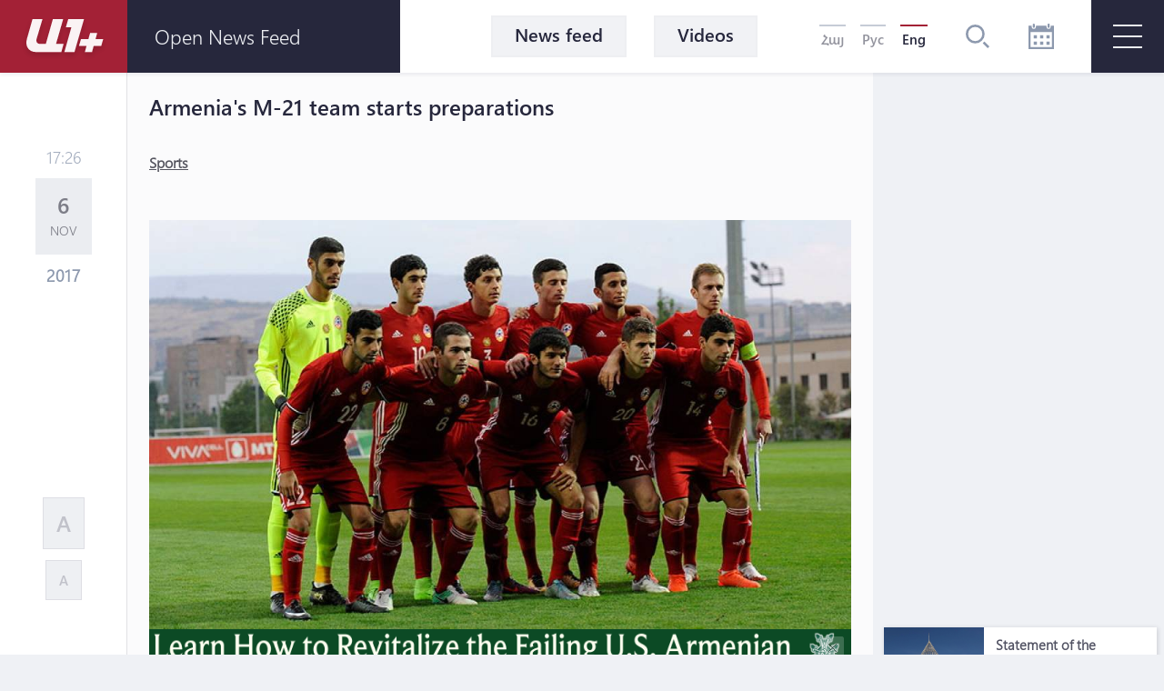

--- FILE ---
content_type: text/html; charset=UTF-8
request_url: https://a1plus.am/en/article/174982
body_size: 15141
content:
<!DOCTYPE html>
<html lang="en" xmlns="http://www.w3.org/1999/xhtml" xmlns:og="http://opengraphprotocol.org/schema/" itemscope itemtype="http://schema.org/WebPage">
<head>
    <meta charset="UTF-8">
    <title>Armenia&#039;s M-21 team starts preparations</title>
    <meta content="width=device-width, initial-scale=1, maximum-scale=1" name="viewport">
    <meta name="description" content="Armenia&#039;s M-21 football team will hold two meetings of the 2019 UEFA European Under-21 Championship qualifying tour on November 10 and 14 hosting Russian and Serbian teams, respectively.

" />
    <meta content="mAMBbFeJ6F1apdJTlew83CUnC61zEx1QimayOgE9" name="csrf-token" />
    <link rel="canonical" href="https://a1plus.am/en/article/174982">
<meta property="fb:pages" content="121061077922161,164659200258369" />
<meta name="yandex-verification" content="768033bf8344bb4c" />
<meta property="fb:admins" content="1020410409,748777269">
<meta property="fb:app_id" content="216664758764302">
<meta property="article:publisher" content="https://www.facebook.com/a1plus.am">
<meta property="fb:use_automatic_ad_placement" content="enable=true ad_density=default">
<meta property="og:url" content="https://a1plus.am/en/article/174982">
    <meta property="og:title" content="Armenia's M-21 team starts preparations">
    <meta property="og:description" content="Armenia's M-21 football team will hold two meetings of the 2019 UEFA European Under-21 Championship qualifying tour on November 10 and 14 hosting Russian and Serbian teams, respectively.">
    <meta property="og:type" content="website">
    <meta property="og:image" content="https://a1plus.am/static/articles/17/49/82/l-BN2JfIMbOW.jpg">
    <meta property="og:site_name" content="A1Plus">
    
<meta name="twitter:card" content="summary">
    <meta name="twitter:site" content="@mysite">
    <meta name="twitter:title" content="Armenia's M-21 team starts preparations">
    <meta name="twitter:description" content="Armenia's M-21 football team will hold two meetings of the 2019 UEFA European Under-21 Championship qualifying tour on November 10 and 14 hosting Russian and Serbian teams, respectively.">
    <meta name="twitter:creator" content="@mysite">
    <meta name="twitter:image:src" content="https://a1plus.am/static/articles/17/49/82/l-BN2JfIMbOW.jpg">
    <meta name="twitter:domain" content="a1plus.am">
    
<meta name="image" property="image" content="https://a1plus.am/assets/logo.png">
    
    <link rel="apple-touch-icon" sizes="57x57" href="/fav/apple-icon-57x57.png">
<link rel="apple-touch-icon" sizes="60x60" href="/fav/apple-icon-60x60.png">
<link rel="apple-touch-icon" sizes="72x72" href="/fav/apple-icon-72x72.png">
<link rel="apple-touch-icon" sizes="76x76" href="/fav/apple-icon-76x76.png">
<link rel="apple-touch-icon" sizes="114x114" href="/fav/apple-icon-114x114.png">
<link rel="apple-touch-icon" sizes="120x120" href="/fav/apple-icon-120x120.png">
<link rel="apple-touch-icon" sizes="144x144" href="/fav/apple-icon-144x144.png">
<link rel="apple-touch-icon" sizes="152x152" href="/fav/apple-icon-152x152.png">
<link rel="apple-touch-icon" sizes="180x180" href="/fav/apple-icon-180x180.png">
<link rel="icon" type="image/png" sizes="192x192"  href="/fav/android-icon-192x192.png">
<link rel="icon" type="image/png" sizes="32x32" href="/fav/favicon-32x32.png">
<link rel="icon" type="image/png" sizes="96x96" href="/fav/favicon-96x96.png">
<link rel="icon" type="image/png" sizes="16x16" href="/fav/favicon-16x16.png">
<link rel="mask-icon" href="/fav/apple-icon-180x180.png" color="#A32136">

<meta name="msapplication-TileColor" content="#A32136">
<meta name="msapplication-TileImage" content="/fav/ms-icon-144x144.png">

    <!-- Web Application Manifest -->
<link rel="manifest" href="https://a1plus.am/manifest.json">
<!-- Chrome for Android theme color -->
<meta name="theme-color" content="#A32136">

<!-- Add to homescreen for Chrome on Android -->
<meta name="mobile-web-app-capable" content="yes">
<meta name="application-name" content="a1">
<link rel="icon" sizes="512x512" href="/pwa/android/android-launchericon-512-512.png">

<!-- Add to homescreen for Safari on iOS -->
<meta name="apple-mobile-web-app-capable" content="yes">
<meta name="apple-mobile-web-app-status-bar-style" content="#A32136">
<meta name="apple-mobile-web-app-title" content="a1">
<link rel="apple-touch-icon" href="/pwa/android/android-launchericon-512-512.png">



<link rel="apple-touch-startup-image" media="screen and (device-width: 430px) and (device-height: 932px) and (-webkit-device-pixel-ratio: 3) and (orientation: landscape)" href="/pwa/splash/iPhone_14_Pro_Max_landscape.png">
<link rel="apple-touch-startup-image" media="screen and (device-width: 393px) and (device-height: 852px) and (-webkit-device-pixel-ratio: 3) and (orientation: landscape)" href="/pwa/splash/iPhone_14_Pro_landscape.png">
<link rel="apple-touch-startup-image" media="screen and (device-width: 428px) and (device-height: 926px) and (-webkit-device-pixel-ratio: 3) and (orientation: landscape)" href="/pwa/splash/iPhone_14_Plus__iPhone_13_Pro_Max__iPhone_12_Pro_Max_landscape.png">
<link rel="apple-touch-startup-image" media="screen and (device-width: 390px) and (device-height: 844px) and (-webkit-device-pixel-ratio: 3) and (orientation: landscape)" href="/pwa/splash/iPhone_14__iPhone_13_Pro__iPhone_13__iPhone_12_Pro__iPhone_12_landscape.png">
<link rel="apple-touch-startup-image" media="screen and (device-width: 375px) and (device-height: 812px) and (-webkit-device-pixel-ratio: 3) and (orientation: landscape)" href="/pwa/splash/iPhone_13_mini__iPhone_12_mini__iPhone_11_Pro__iPhone_XS__iPhone_X_landscape.png">
<link rel="apple-touch-startup-image" media="screen and (device-width: 414px) and (device-height: 896px) and (-webkit-device-pixel-ratio: 3) and (orientation: landscape)" href="/pwa/splash/iPhone_11_Pro_Max__iPhone_XS_Max_landscape.png">
<link rel="apple-touch-startup-image" media="screen and (device-width: 414px) and (device-height: 896px) and (-webkit-device-pixel-ratio: 2) and (orientation: landscape)" href="/pwa/splash/iPhone_11__iPhone_XR_landscape.png">
<link rel="apple-touch-startup-image" media="screen and (device-width: 414px) and (device-height: 736px) and (-webkit-device-pixel-ratio: 3) and (orientation: landscape)" href="/pwa/splash/iPhone_8_Plus__iPhone_7_Plus__iPhone_6s_Plus__iPhone_6_Plus_landscape.png">
<link rel="apple-touch-startup-image" media="screen and (device-width: 375px) and (device-height: 667px) and (-webkit-device-pixel-ratio: 2) and (orientation: landscape)" href="/pwa/splash/iPhone_8__iPhone_7__iPhone_6s__iPhone_6__4.7__iPhone_SE_landscape.png">
<link rel="apple-touch-startup-image" media="screen and (device-width: 320px) and (device-height: 568px) and (-webkit-device-pixel-ratio: 2) and (orientation: landscape)" href="/pwa/splash/4__iPhone_SE__iPod_touch_5th_generation_and_later_landscape.png">
<link rel="apple-touch-startup-image" media="screen and (device-width: 1024px) and (device-height: 1366px) and (-webkit-device-pixel-ratio: 2) and (orientation: landscape)" href="/pwa/splash/12.9__iPad_Pro_landscape.png">
<link rel="apple-touch-startup-image" media="screen and (device-width: 834px) and (device-height: 1194px) and (-webkit-device-pixel-ratio: 2) and (orientation: landscape)" href="/pwa/splash/11__iPad_Pro__10.5__iPad_Pro_landscape.png">
<link rel="apple-touch-startup-image" media="screen and (device-width: 820px) and (device-height: 1180px) and (-webkit-device-pixel-ratio: 2) and (orientation: landscape)" href="/pwa/splash/10.9__iPad_Air_landscape.png">
<link rel="apple-touch-startup-image" media="screen and (device-width: 834px) and (device-height: 1112px) and (-webkit-device-pixel-ratio: 2) and (orientation: landscape)" href="/pwa/splash/10.5__iPad_Air_landscape.png">
<link rel="apple-touch-startup-image" media="screen and (device-width: 810px) and (device-height: 1080px) and (-webkit-device-pixel-ratio: 2) and (orientation: landscape)" href="/pwa/splash/10.2__iPad_landscape.png">
<link rel="apple-touch-startup-image" media="screen and (device-width: 768px) and (device-height: 1024px) and (-webkit-device-pixel-ratio: 2) and (orientation: landscape)" href="/pwa/splash/9.7__iPad_Pro__7.9__iPad_mini__9.7__iPad_Air__9.7__iPad_landscape.png">
<link rel="apple-touch-startup-image" media="screen and (device-width: 744px) and (device-height: 1133px) and (-webkit-device-pixel-ratio: 2) and (orientation: landscape)" href="/pwa/splash/8.3__iPad_Mini_landscape.png">
<link rel="apple-touch-startup-image" media="screen and (device-width: 430px) and (device-height: 932px) and (-webkit-device-pixel-ratio: 3) and (orientation: portrait)" href="/pwa/splash/iPhone_14_Pro_Max_portrait.png">
<link rel="apple-touch-startup-image" media="screen and (device-width: 393px) and (device-height: 852px) and (-webkit-device-pixel-ratio: 3) and (orientation: portrait)" href="/pwa/splash/iPhone_14_Pro_portrait.png">
<link rel="apple-touch-startup-image" media="screen and (device-width: 428px) and (device-height: 926px) and (-webkit-device-pixel-ratio: 3) and (orientation: portrait)" href="/pwa/splash/iPhone_14_Plus__iPhone_13_Pro_Max__iPhone_12_Pro_Max_portrait.png">
<link rel="apple-touch-startup-image" media="screen and (device-width: 390px) and (device-height: 844px) and (-webkit-device-pixel-ratio: 3) and (orientation: portrait)" href="/pwa/splash/iPhone_14__iPhone_13_Pro__iPhone_13__iPhone_12_Pro__iPhone_12_portrait.png">
<link rel="apple-touch-startup-image" media="screen and (device-width: 375px) and (device-height: 812px) and (-webkit-device-pixel-ratio: 3) and (orientation: portrait)" href="/pwa/splash/iPhone_13_mini__iPhone_12_mini__iPhone_11_Pro__iPhone_XS__iPhone_X_portrait.png">
<link rel="apple-touch-startup-image" media="screen and (device-width: 414px) and (device-height: 896px) and (-webkit-device-pixel-ratio: 3) and (orientation: portrait)" href="/pwa/splash/iPhone_11_Pro_Max__iPhone_XS_Max_portrait.png">
<link rel="apple-touch-startup-image" media="screen and (device-width: 414px) and (device-height: 896px) and (-webkit-device-pixel-ratio: 2) and (orientation: portrait)" href="/pwa/splash/iPhone_11__iPhone_XR_portrait.png">
<link rel="apple-touch-startup-image" media="screen and (device-width: 414px) and (device-height: 736px) and (-webkit-device-pixel-ratio: 3) and (orientation: portrait)" href="/pwa/splash/iPhone_8_Plus__iPhone_7_Plus__iPhone_6s_Plus__iPhone_6_Plus_portrait.png">
<link rel="apple-touch-startup-image" media="screen and (device-width: 375px) and (device-height: 667px) and (-webkit-device-pixel-ratio: 2) and (orientation: portrait)" href="/pwa/splash/iPhone_8__iPhone_7__iPhone_6s__iPhone_6__4.7__iPhone_SE_portrait.png">
<link rel="apple-touch-startup-image" media="screen and (device-width: 320px) and (device-height: 568px) and (-webkit-device-pixel-ratio: 2) and (orientation: portrait)" href="/pwa/splash/4__iPhone_SE__iPod_touch_5th_generation_and_later_portrait.png">
<link rel="apple-touch-startup-image" media="screen and (device-width: 1024px) and (device-height: 1366px) and (-webkit-device-pixel-ratio: 2) and (orientation: portrait)" href="/pwa/splash/12.9__iPad_Pro_portrait.png">
<link rel="apple-touch-startup-image" media="screen and (device-width: 834px) and (device-height: 1194px) and (-webkit-device-pixel-ratio: 2) and (orientation: portrait)" href="/pwa/splash/11__iPad_Pro__10.5__iPad_Pro_portrait.png">
<link rel="apple-touch-startup-image" media="screen and (device-width: 820px) and (device-height: 1180px) and (-webkit-device-pixel-ratio: 2) and (orientation: portrait)" href="/pwa/splash/10.9__iPad_Air_portrait.png">
<link rel="apple-touch-startup-image" media="screen and (device-width: 834px) and (device-height: 1112px) and (-webkit-device-pixel-ratio: 2) and (orientation: portrait)" href="/pwa/splash/10.5__iPad_Air_portrait.png">
<link rel="apple-touch-startup-image" media="screen and (device-width: 810px) and (device-height: 1080px) and (-webkit-device-pixel-ratio: 2) and (orientation: portrait)" href="/pwa/splash/10.2__iPad_portrait.png">
<link rel="apple-touch-startup-image" media="screen and (device-width: 768px) and (device-height: 1024px) and (-webkit-device-pixel-ratio: 2) and (orientation: portrait)" href="/pwa/splash/9.7__iPad_Pro__7.9__iPad_mini__9.7__iPad_Air__9.7__iPad_portrait.png">
<link rel="apple-touch-startup-image" media="screen and (device-width: 744px) and (device-height: 1133px) and (-webkit-device-pixel-ratio: 2) and (orientation: portrait)" href="/pwa/splash/8.3__iPad_Mini_portrait.png">


<!-- Tile for Win8 -->
<meta name="msapplication-TileColor" content="#ffffff">
<meta name="msapplication-TileImage" content="/pwa/android/android-launchericon-512-512.png">

<script type="text/javascript">
    // Initialize the service worker
    if ('serviceWorker' in navigator) {
        navigator.serviceWorker.register('/sw.js', {
            scope: '.'
        }).then(function (registration) {
            // Registration was successful
            console.log('PWA: ServiceWorker registration successful with scope: ', registration.scope);
        }, function (err) {
            // registration failed :(
            console.log('PWA: ServiceWorker registration failed: ', err);
        });
    }
</script>
    <link rel="alternate" type="application/rss+xml" href="https://a1plus.am/en/rss" />
    <link rel="stylesheet" href="/assets/css/app.css" media="all">
    <!--[if IE]>
    <link rel="stylesheet" type="text/css" href="/assets/css/ie.css" />
    <![endif]-->
    <!-- AdStock.pro Header Tag Code-->
    <script>
        (function(i,s,g,r,c,a,m){i[r]=function(){(i[r].q=i[r].q||[]).push(c)};i[r]();a=s.createElement('script'),m=s.getElementsByTagName('script')[0];a.async=1;a.src=g;m.parentNode.insertBefore(a,m);})(window,document,'https://cdn.adstock.pro/as/js/0.3.1/adstock.js','adstock',1017);
    </script>
    <!-- End AdStock.pro Header Tag Code-->

    <!-- Google tag (gtag.js) -->
    <script async src="https://www.googletagmanager.com/gtag/js?id=G-MCVP2789P8"></script>
    <script>
        window.dataLayer = window.dataLayer || [];
        function gtag(){dataLayer.push(arguments);}
        gtag('js', new Date());

        gtag('config', 'G-MCVP2789P8');
    </script>

    <script src="/assets/js/lib/adriver.core.2.js"></script>

    <!--В head сайта один раз подключите библиотеку-->
    <script src="https://yastatic.net/pcode/adfox/loader.js" crossorigin="anonymous"></script>
    <script>window.yaContextCb = window.yaContextCb || []</script>
    <script src="https://yandex.ru/ads/system/context.js" async></script>

</head>
<body class="news-open">
    <div id="fb-root"></div>
    <script async defer crossorigin="anonymous" src="https://connect.facebook.net/en_US/sdk.js#xfbml=1&version=v19.0" nonce="TNwdsXdH"></script>
    <header>
	<div class="logo-news-feed">
		<a href="/en" class="logo-block flex-center">
			<svg width="100" height="50" viewBox="0 0 100 50">
			  <defs>
			    <filter id="Path_153" x="0" y="0" width="58.935" height="54.248" filterUnits="userSpaceOnUse">
			      <feOffset dy="3" input="SourceAlpha"/>
			      <feGaussianBlur stdDeviation="3" result="blur"/>
			      <feFlood flood-opacity="0.161"/>
			      <feComposite operator="in" in2="blur"/>
			      <feComposite in="SourceGraphic"/>
			    </filter>
			    <filter id="Path_154" x="41.804" y="0.049" width="39.594" height="54.175" filterUnits="userSpaceOnUse">
			      <feOffset dy="3" input="SourceAlpha"/>
			      <feGaussianBlur stdDeviation="3" result="blur-2"/>
			      <feFlood flood-opacity="0.161"/>
			      <feComposite operator="in" in2="blur-2"/>
			      <feComposite in="SourceGraphic"/>
			    </filter>
			    <filter id="Path_155" x="57.888" y="15.31" width="44.616" height="38.914" filterUnits="userSpaceOnUse">
			      <feOffset dy="3" input="SourceAlpha"/>
			      <feGaussianBlur stdDeviation="3" result="blur-3"/>
			      <feFlood flood-opacity="0.161"/>
			      <feComposite operator="in" in2="blur-3"/>
			      <feComposite in="SourceGraphic"/>
			    </filter>
			  </defs>
			  <g id="а1_logo-clean" data-name="а1+logo-clean" transform="translate(9 6.068)" opacity="0.95">
			    <g transform="matrix(1, 0, 0, 1, -9, -6.07)" filter="url(#Path_153)">
			      <path id="Path_153-2" data-name="Path 153" d="M76.53,41.773V41.7H65.224L57.509,68.947H50.958c-3.009,0-4.513-2.548-3.712-5.265L53.8,41.724H42.83L36.643,63.682c-2.135,7.643,1.941,14.218,9.9,14.218l27.975.049L77.015,69l-8.322-.024Z" transform="translate(-27.08 -35.7)" fill="#fff"/>
			    </g>
			    <g transform="matrix(1, 0, 0, 1, -9, -6.07)" filter="url(#Path_154)">
			      <path id="Path_154-2" data-name="Path 154" d="M229,41.9H211.846l-2.6,8.953h6.066L207.6,78.075h11.064L229.194,41.9Z" transform="translate(-156.8 -35.85)" fill="#fff"/>
			    </g>
			    <g transform="matrix(1, 0, 0, 1, -9, -6.07)" filter="url(#Path_155)">
			      <path id="Path_155-2" data-name="Path 155" d="M291.673,111.448l.049-.17,1.771-6.478H285.68l-1.844,6.648h-8.152l-2.184,7.473h8.322l-1.868,6.793h7.813l1.868-6.793h8.3l2.184-7.473Z" transform="translate(-206.61 -83.49)" fill="#fff"/>
			    </g>
			  </g>
			</svg>
		</a>
		<div class="news-feed flex-center">
			<ul class="tab-block">
				<li><a href="#tab-1" class="tab"><h3 class="block-header">News feed</h3></a></li>
				<li><a href="#tab-2" class="tab"><h3 class="block-header">Most read</h3></a></li>
			</ul>
			<div class="open-news-feed">
				<span>Open news feed</span>
				<span>Close news feed</span>
			</div>
			<div class="mobile-newsfeed">
				<span></span>
				<span></span>
			</div>
			<span id="feed-counter" class="noNew"></span>
		</div>
	</div>
	<nav>
		<div class="archive-search-block">
			<div class="menu-live">
				<a class="header-button feed-button" href="/en/articles">
					<span>News feed</span>
				</a>
                				<a class="header-button" href="/en/videos">
					<span>Videos</span>
				</a>
															</div>
			<div class="lang-block flex-center">
											<a href="/hy/article/174982" >Հայ</a>
															<a href="/ru/article/174982" >Рус</a>
															<a href="#" class="selected">Eng</a>
										</div>
			<div class="search-block flex-center">
				<svg width="26.605" height="26.605" viewBox="0 0 26.605 26.605">
				  	<path d="M270.642,140a10.642,10.642,0,1,0,10.642,10.642A10.643,10.643,0,0,0,270.642,140Zm0,18.624a7.982,7.982,0,1,1,7.982-7.982A7.991,7.991,0,0,1,270.642,158.624Zm15.963,6.1-1.881,1.881-5.644-5.644,1.881-1.881Z" transform="translate(-260 -140)" fill="#8d99ae"/>
				</svg>
			</div>
			<div class="search-field flex-center">
				<form action="/en/search" >
					<input type="text" name="q" value=""  placeholder="type to search">
				</form>
				<div class="close-btn flex-center">
					<svg class="close" width="17.572" height="17.53" viewBox="0 0 17.572 17.53">
						<g transform="translate(-2.588 8.765)" opacity="0.6">
							<line x2="22.791" transform="translate(3.338 8.058) rotate(-45)" fill="none" stroke="#2b2d42" stroke-width="2" opacity="0.8"/>
							<line x2="22.5" transform="translate(3.295 -7.955) rotate(45)" fill="none" stroke="#2b2d42" stroke-width="2" opacity="0.8"/>
						</g>
					</svg>
				</div>
			</div>
			<div class="archive-block">
				<svg width="28" height="28" viewBox="0 0 28 28">
				  	<path id="iconmonstr-calendar-4" d="M23.333,23.333H19.667V19.667h3.667Zm-7-10.667H12.667v3.667h3.667Zm7,0H19.667v3.667h3.667Zm-14,7H5.667v3.667H9.333Zm7,0H12.667v3.667h3.667Zm-7-7H5.667v3.667H9.333ZM28,2.333V28H0V2.333H3.5V3.5a2.333,2.333,0,0,0,4.667,0V2.333H19.833V3.5a2.333,2.333,0,0,0,4.667,0V2.333Zm-2.333,7H2.333V25.667H25.667ZM23.333,1.167a1.167,1.167,0,1,0-2.333,0V3.5a1.167,1.167,0,1,0,2.333,0ZM7,3.5a1.167,1.167,0,0,1-2.333,0V1.167A1.167,1.167,0,0,1,7,1.167Z" fill="#8d99ae"/>
				</svg>
			</div>
			<div class="archive-filter">
				<div class="select-block day">
					
					<select name="day" id="calendarDay">
												<option value="01" >1</option>
												<option value="02" >2</option>
												<option value="03" >3</option>
												<option value="04" >4</option>
												<option value="05" >5</option>
												<option value="06" >6</option>
												<option value="07" >7</option>
												<option value="08" >8</option>
												<option value="09" >9</option>
												<option value="10" >10</option>
												<option value="11" >11</option>
												<option value="12" >12</option>
												<option value="13" >13</option>
												<option value="14" >14</option>
												<option value="15" >15</option>
												<option value="16" >16</option>
												<option value="17" >17</option>
												<option value="18"  selected >18</option>
												<option value="19" >19</option>
												<option value="20" >20</option>
												<option value="21" >21</option>
												<option value="22" >22</option>
												<option value="23" >23</option>
												<option value="24" >24</option>
												<option value="25" >25</option>
												<option value="26" >26</option>
												<option value="27" >27</option>
												<option value="28" >28</option>
												<option value="29" >29</option>
												<option value="30" >30</option>
												<option value="31" >31</option>
											</select>
				</div>
				<div class="select-block month">
					
					<select name="month" id="calendarMonth">
												<option value="01"  selected >January</option>
												<option value="02" >February</option>
												<option value="03" >March</option>
												<option value="04" >April</option>
												<option value="05" >May</option>
												<option value="06" >June</option>
												<option value="07" >July</option>
												<option value="08" >August</option>
												<option value="09" >September</option>
												<option value="10" >October</option>
												<option value="11" >November</option>
												<option value="12" >December</option>
											</select>
				</div>
				<div class="select-block year">
					
					<select name="year"  id="calendarYear">
												<option value="2026">2026</option>
												<option value="2025">2025</option>
												<option value="2024">2024</option>
												<option value="2023">2023</option>
												<option value="2022">2022</option>
												<option value="2021">2021</option>
												<option value="2020">2020</option>
												<option value="2019">2019</option>
												<option value="2018">2018</option>
												<option value="2017">2017</option>
												<option value="2016">2016</option>
												<option value="2015">2015</option>
												<option value="2014">2014</option>
												<option value="2013">2013</option>
												<option value="2012">2012</option>
												<option value="2011">2011</option>
												<option value="2010">2010</option>
												<option value="2009">2009</option>
												<option value="2008">2008</option>
												<option value="2007">2007</option>
												<option value="2006">2006</option>
												<option value="2005">2005</option>
												<option value="2004">2004</option>
												<option value="2003">2003</option>
												<option value="2002">2002</option>
											</select>
				</div>
				<div class="show-btn flex-center">
					<a>show</a>
				</div>
				<div class="close-btn flex-center">
					<svg class="close" width="17.572" height="17.53" viewBox="0 0 17.572 17.53">
						<g transform="translate(-2.588 8.765)" opacity="0.6">
							<line x2="22.791" transform="translate(3.338 8.058) rotate(-45)" fill="none" stroke="#2b2d42" stroke-width="2" opacity="0.8"/>
							<line x2="22.5" transform="translate(3.295 -7.955) rotate(45)" fill="none" stroke="#2b2d42" stroke-width="2" opacity="0.8"/>
						</g>
					</svg>
				</div>
			</div>
		</div>
		<div id="burger" class="">
			<span></span>
			<span></span>
			<span></span>
		</div>
		<div class="open-menu">
			<div class="left-block">
				<ul class="list">
					<li>
						<div class="arrow">
							<svg viewBox="0 0 10.371 10.371" width="10px">
								<path id="Path_296" data-name="Path 296" class="cls-1" d="M7.333,0V7.333H0Z" transform="translate(5.185 0) rotate(45)"></path>
							</svg>
						</div>
																		<a href="/en/videos"><h2>Video</h2></a>
						<ul class="submenu">
														<li><a href="/en/videos/ps">P.S.</a></li>
														<li><a href="/en/videos/a1">A1+</a></li>
														<li><a href="/en/videos/calendar">Calendar</a></li>
														<li><a href="/en/videos/mshakuyt">Culture</a></li>
														<li><a href="/en/videos/ayb-fe">Ayb-Fe+</a></li>
														<li><a href="/en/videos/karmir-kamurj">«Red bridge»</a></li>
													</ul>
											</li>
					<li>
																	</li>
				</ul>
			</div>
			<div class="right-block">
				<div class="container">
					<div class="weather-currency-block flex-block">
																		<div class="weather-block">
							<span>
								Yerevan 16°
								
								<svg width="22.218" height="18.747" viewBox="0 0 22.218 18.747">
									<path d="M11.451,97.958a.521.521,0,0,1-.261-.973L13.2,95.829a.509.509,0,0,1,.329-.057,4.3,4.3,0,0,1-.37-1.408.514.514,0,0,1-.32.12H10.521a.521.521,0,1,1,0-1.043h2.313a.51.51,0,0,1,.329.127,4.3,4.3,0,0,1,.37-1.419.476.476,0,0,1-.082.02.524.524,0,0,1-.261-.07l-2-1.156a.521.521,0,1,1,.521-.9l2,1.159a.5.5,0,0,1,.215.263,4.388,4.388,0,0,1,1.034-1.034.5.5,0,0,1-.27-.213l-1.156-2a.521.521,0,1,1,.9-.521l1.156,2a.521.521,0,0,1,.057.338,4.287,4.287,0,0,1,1.412-.367.521.521,0,0,1-.127-.331V87.021a.521.521,0,0,1,1.043,0v2.315a.506.506,0,0,1-.118.317,4.29,4.29,0,0,1,1.4.376.508.508,0,0,1,.057-.333l1.156-2a.521.521,0,0,1,.9.521l-1.156,2a.515.515,0,0,1-.268.213,4.345,4.345,0,0,1,1.036,1.032.5.5,0,0,1,.215-.258l2-1.159a.521.521,0,0,1,.521.9l-2,1.159a.518.518,0,0,1-.261.07.523.523,0,0,1-.413-.222l-1.326.744a2.6,2.6,0,0,0-4.874,1.267,2.583,2.583,0,0,0,.453,1.467l-1.351.925a.512.512,0,0,1-.247.374L11.7,97.888A.463.463,0,0,1,11.451,97.958Zm20.767,2.95a4.345,4.345,0,0,1-4.339,4.339H14.861a3.472,3.472,0,1,1,.088-6.942A4.348,4.348,0,0,1,19.2,94.832a3.847,3.847,0,0,1,.68.059,5.2,5.2,0,0,1,9.71,2.04A4.33,4.33,0,0,1,32.218,100.908Zm-1.737,0A2.6,2.6,0,0,0,28.518,98.4l-.669-.17.029-.852a3.465,3.465,0,0,0-6.711-1.154l-.3.8-.8-.288a2.56,2.56,0,0,0-.866-.161,2.606,2.606,0,0,0-2.6,2.6l.016.111.079,1.315-1.24-.447a1.733,1.733,0,1,0-.592,3.36H27.879A2.6,2.6,0,0,0,30.482,100.908Z" transform="translate(-10 -86.5)" fill="#edf2f4"/>
								</svg>
							</span>
						</div>
																								<div class="currency-block">
							<span>
								<svg width="16.056" height="16.056" viewBox="0 0 16.056 16.056">
								  <defs>
								    <clipPath id="clip-path">
								      <circle id="Ellipse_2" data-name="Ellipse 2" cx="8.028" cy="8.028" r="8.028" fill="#8d99ae" opacity="0.36"/>
								    </clipPath>
								  </defs>
								  <g id="Mask_Group_1" data-name="Mask Group 1" transform="translate(0 0)" opacity="0.8" clip-path="url(#clip-path)">
								    <g id="_12b62910852abe3959b7109f66e2b789" data-name="12b62910852abe3959b7109f66e2b789" transform="translate(0 0.001)">
								      <g id="Group_17" data-name="Group 17" transform="translate(0 0)">
								        <path id="Path_160" data-name="Path 160" d="M7.726-22.455A8.15,8.15,0,0,0,.483-15.168,8.066,8.066,0,0,0,3.116-8.533,7.972,7.972,0,0,0,8.178-6.442a8.132,8.132,0,0,0,6.933-3.57,7.823,7.823,0,0,0,1.248-5.942,8.185,8.185,0,0,0-4.416-5.711A7.88,7.88,0,0,0,7.726-22.455Zm1.425,1.067a6.869,6.869,0,0,1,5.7,4.1,7.131,7.131,0,0,1,.214,5.069A6.821,6.821,0,0,1,9.135-7.539,7,7,0,0,1,3.527-9.51a7.147,7.147,0,0,1-1.3-8.06,6.708,6.708,0,0,1,1.365-1.9A7.037,7.037,0,0,1,9.152-21.388Z" transform="translate(-0.449 22.491)" fill="#8d99ae"/>
								        <path id="Path_161" data-name="Path 161" d="M18.011-13.616c-.2.11-.284.3-.284.649,0,.238-.01.281-.057.3a2.432,2.432,0,0,0-1.8,1.974,2.4,2.4,0,0,0,2.4,2.355c.843,0,1.382.489,1.332,1.208-.047.646-.549,1.034-1.332,1.034S17-6.466,16.927-7.145c-.044-.368-.161-.532-.432-.6a.56.56,0,0,0-.643.545,2.32,2.32,0,0,0,.231.847,2.372,2.372,0,0,0,.816.9,2.488,2.488,0,0,0,.773.358c.044,0,.054.047.054.294,0,.381.08.555.3.669a.419.419,0,0,0,.468,0c.221-.11.3-.284.3-.662v-.291l.117-.02a3.4,3.4,0,0,0,.893-.468,2.289,2.289,0,0,0,.863-1.643,2.225,2.225,0,0,0-.833-1.606A2.508,2.508,0,0,0,18.3-9.413a1.4,1.4,0,0,1-1.2-.515,1.108,1.108,0,0,1,.161-1.405,1.213,1.213,0,0,1,1-.3,1.212,1.212,0,0,1,1,.3,1.074,1.074,0,0,1,.341.743.821.821,0,0,0,.09.341.533.533,0,0,0,.893-.007,1.188,1.188,0,0,0,.007-.793,2.54,2.54,0,0,0-1.733-1.619c-.05-.017-.06-.06-.06-.3a.834.834,0,0,0-.074-.425.555.555,0,0,0-.462-.3A.6.6,0,0,0,18.011-13.616Z" transform="translate(-10.232 16.903)" fill="#8d99ae"/>
								      </g>
								    </g>
								  </g>
								</svg>
								379.99
							</span>
							<span>
								<svg width="16.483" height="16.483" viewBox="0 0 16.483 16.483">
								  	<g transform="translate(-1.654 -1.654)" opacity="0.8">
									    <g transform="translate(1.654 1.654)">
									      	<path d="M17.471-500.887a8.367,8.367,0,0,0-7.436,7.482,8.282,8.282,0,0,0,2.7,6.812,8.183,8.183,0,0,0,5.2,2.147,8.347,8.347,0,0,0,7.117-3.666,8.033,8.033,0,0,0,1.281-6.1,8.4,8.4,0,0,0-4.534-5.864A8.088,8.088,0,0,0,17.471-500.887Zm1.463,1.1a7.052,7.052,0,0,1,5.856,4.208,7.323,7.323,0,0,1,.22,5.2,7,7,0,0,1-6.093,4.806,7.189,7.189,0,0,1-5.757-2.024,7.338,7.338,0,0,1-1.34-8.276,6.887,6.887,0,0,1,1.4-1.951A7.223,7.223,0,0,1,18.935-499.791Z" transform="translate(-10.001 500.923)" fill="#8d99ae"/>
									      	<path d="M237.169-302.7a3.263,3.263,0,0,0-2.214,1.7,5.206,5.206,0,0,0-.385.968c0,.047-.048.052-.52.052h-.523l-.215.459-.212.457.645.015.648.015v.916h-.969l-.205.442c-.112.241-.208.451-.215.465a6.546,6.546,0,0,0,.77.023h.78l.138.387a3.607,3.607,0,0,0,.991,1.541,3.112,3.112,0,0,0,1.277.718,3.26,3.26,0,0,0,1.332.032,3.112,3.112,0,0,0,1.341-.7l.135-.1-.324-.346a2.37,2.37,0,0,0-.356-.337,1.854,1.854,0,0,0-.257.183,1.8,1.8,0,0,1-1.213.5,1.3,1.3,0,0,1-.831-.244,2.733,2.733,0,0,1-.751-.777,3.807,3.807,0,0,1-.391-.771l-.022-.081,1.036-.006,1.036-.009.215-.459.215-.456h-2.711l-.022-.09a3.93,3.93,0,0,1,0-.776l.019-.064h2.384l.215-.46.212-.457-1.309-.009-1.312-.006.064-.169a3.62,3.62,0,0,1,.985-1.39,1.593,1.593,0,0,1,2.14.134,1.148,1.148,0,0,0,.337.212c.013-.012.164-.172.334-.352l.308-.331-.25-.192a2.888,2.888,0,0,0-1.242-.619A3.216,3.216,0,0,0,237.169-302.7Z" transform="translate(-229.187 306.828)" fill="#8d99ae"/>
									    </g>
								  	</g>
								</svg>
								441.32
							</span>
						</div>
											</div>
					<ul class="list">
																		<li>
														<a href="/en/articles/politics"><h2>Politics</h2></a>
													</li>
																		<li>
														<a href="/en/articles/social"><h2>Social</h2></a>
													</li>
																		<li>
														<a href="/en/articles/economy"><h2>Economy</h2></a>
													</li>
																		<li>
														<a href="/en/articles/official"><h2>Official</h2></a>
													</li>
																		<li>
														<a href="/en/articles/culture"><h2>Culture</h2></a>
													</li>
																		<li>
														<a href="/en/articles/regions"><h2>Regions</h2></a>
													</li>
																		<li>
														<a href="/en/articles/sports"><h2>Sports</h2></a>
													</li>
																		<li>
														<a href="/en/articles/interview"><h2>Interview</h2></a>
													</li>
																		<li>
														<a href="/en/articles/business"><h2>Business</h2></a>
													</li>
																		<li>
														<a href="/en/articles/voting"><h2>Voting</h2></a>
													</li>
												 						 						 						 						 						 						 						 						 						 						 						 					</ul>
					<ul class="inline-links">
												 						 						 						 						 						 						 						 						 						 						 						 						 						 						 						 						 						 												<li><a href="/en/articles/bytheway">By the way</a></li>
																		<li><a href="/en/articles/tema">Theme</a></li>
												 						 					</ul>
				</div>
			</div>
		</div>
	</nav>
</header>
    <section class="content-body margin-top flex-block">
    <div class="news-feed-container">
	<div>
		<ul class="switcher-block">
										<li id="tab-1" class="switcher inf-scroll-feed" data-inf-append=".inf-scroll-feed a" >
	
		<a href="/en/article/496436" class="news-block list">
				<div class="time-block">
			<time class="cw-relative-date" datetime="2026-01-14T10:05:00+04:00">10:05:00<br><span>2026-01-14</span></time>
					</div>
		 		<div class="content-block ">
			<h3>Joint Statement on the Publication of the Armenia-U.S. Implementation Framework for the Trump Route for International Peace and Prosperity (TRIPP)</h3>
		</div>
	</a>
			
	
	
		<a href="/en/article/496401" class="news-block list">
				<div class="time-block">
			<time class="cw-relative-date" datetime="2026-01-13T13:51:00+04:00">13:51:00<br><span>2026-01-13</span></time>
					</div>
		 		<div class="content-block ">
			<h3>Ucom Introduces Hecttor AI to Improve Call Center Communications</h3>
		</div>
	</a>
			
	
	
		<a href="/en/article/496126" class="news-block list">
				<div class="time-block">
			<time class="cw-relative-date" datetime="2026-01-06T00:25:00+04:00">00:25:00<br><span>2026-01-06</span></time>
					</div>
		 		<div class="content-block ">
			<h3>Khachkar Studios Publishes New Systems Map of a Failing U.S. Armenian Christian Ecosystem</h3>
		</div>
	</a>
			
		
	
	
		<a href="/en/article/496020" class="news-block list">
				<div class="time-block">
			<time class="cw-relative-date" datetime="2026-01-01T12:05:00+04:00">12:05:00<br><span>2026-01-01</span></time>
					</div>
		 		<div class="content-block ">
			<h3>Switzerland takes over OSCE Chair</h3>
		</div>
	</a>
			    	<div class="news-block list azd">
        		<div class="time-block azd-name">
			Google Ad
		</div>
		<div class="content-block">
            <script async src="https://pagead2.googlesyndication.com/pagead/js/adsbygoogle.js"></script>
            <!-- Lrahos 1 -->
            <ins class="adsbygoogle"
                 style="display:block"
                 data-ad-client="ca-pub-2319774251230548"
                 data-ad-slot="4298873907"
                 data-ad-language="ru"
                 data-language="ru"
                 data-ad-format="auto"
                 data-full-width-responsive="true"></ins>
            <script>
                (adsbygoogle = window.adsbygoogle || []).push({});
            </script>
            
		</div>
        	</div>
    
	
	
		<a href="/en/article/496011" class="news-block list">
				<div class="time-block">
			<time class="cw-relative-date" datetime="2025-12-31T23:38:00+04:00">23:38:00<br><span>2025-12-31</span></time>
			<span class="video-icon">
	<img src="/assets/svg/video_icon.svg" alt="">
</span>
		</div>
		 		<div class="content-block ">
			<h3>New Year’s Message of His Holiness Karekin II, Supreme Patriarch and Catholicos of All Armenians</h3>
		</div>
	</a>
			
	
	
		<a href="/en/article/495785" class="news-block list">
				<div class="time-block">
			<time class="cw-relative-date" datetime="2025-12-26T12:34:00+04:00">12:34:00<br><span>2025-12-26</span></time>
					</div>
		 		<div class="content-block ">
			<h3>Ucom Reopens Sales and Service Center on Tigran Mets Avenue</h3>
		</div>
	</a>
			
	
	
		<a href="/en/article/495592" class="news-block list">
				<div class="time-block">
			<time class="cw-relative-date" datetime="2025-12-22T17:24:00+04:00">17:24:00<br><span>2025-12-22</span></time>
			<span class="video-icon">
	<img src="/assets/svg/video_icon.svg" alt="">
</span>
		</div>
		 		<div class="content-block ">
			<h3>From idea to implementation: Ameriabank Presents the Programs Implemented under My Ameria, My Armenia CSR Campaign</h3>
		</div>
	</a>
			
	
	
		<a href="/en/article/495490" class="news-block list">
				<div class="time-block">
			<time class="cw-relative-date" datetime="2025-12-19T11:05:00+04:00">11:05:00<br><span>2025-12-19</span></time>
					</div>
		 		<div class="content-block ">
			<h3>Ucom and SunChild Launch the “Smart Birdwatching” Educational Program</h3>
		</div>
	</a>
			
	
	
		<a href="/en/article/495478" class="news-block list">
				<div class="time-block">
			<time class="cw-relative-date" datetime="2025-12-18T23:44:00+04:00">23:44:00<br><span>2025-12-18</span></time>
			<span class="video-icon">
	<img src="/assets/svg/video_icon.svg" alt="">
</span>
		</div>
		 		<div class="content-block ">
			<h3>Nonviolent Communication: How &quot;No&quot; can be the start of a dialogue</h3>
		</div>
	</a>
			
	
	
		<a href="/en/article/495434" class="news-block list">
				<div class="time-block">
			<time class="cw-relative-date" datetime="2025-12-18T12:45:00+04:00">12:45:00<br><span>2025-12-18</span></time>
					</div>
		 		<div class="content-block ">
			<h3>Message from Ruben Vardanyan’s Family</h3>
		</div>
	</a>
			
	
	
		<a href="/en/article/495354" class="news-block list">
				<div class="time-block">
			<time class="cw-relative-date" datetime="2025-12-16T16:01:00+04:00">16:01:00<br><span>2025-12-16</span></time>
					</div>
		 		<div class="content-block ">
			<h3>Widest 5G Coverage, the Launch of the Uplay Platform, and the Integration of Cerillion: Ucom Summarizes 2025</h3>
		</div>
	</a>
			
	
	
		<a href="/en/article/495298" class="news-block list">
				<div class="time-block">
			<time class="cw-relative-date" datetime="2025-12-15T14:09:00+04:00">14:09:00<br><span>2025-12-15</span></time>
					</div>
		 		<div class="content-block ">
			<h3>Ucom and Armflix Present “13 Seconds” at KinoPark</h3>
		</div>
	</a>
			
	
	
		<a href="/en/article/495206" class="news-block list">
				<div class="time-block">
			<time class="cw-relative-date" datetime="2025-12-12T16:31:00+04:00">16:31:00<br><span>2025-12-12</span></time>
					</div>
		 		<div class="content-block ">
			<h3>The Council of Europe Platform for the Safety of Journalists has issued an alert regarding the detention of journalists in Armenia and requested clarifications.</h3>
		</div>
	</a>
			
	
	
		<a href="/en/article/495103" class="news-block list">
				<div class="time-block">
			<time class="cw-relative-date" datetime="2025-12-10T15:14:00+04:00">15:14:00<br><span>2025-12-10</span></time>
					</div>
		 		<div class="content-block ">
			<h3>Heading Into 2026 at Ucom Speed։ New Year Offers Are Now Live</h3>
		</div>
	</a>
			
	
	
		<a href="/en/article/495003" class="news-block list">
				<div class="time-block">
			<time class="cw-relative-date" datetime="2025-12-08T15:54:00+04:00">15:54:00<br><span>2025-12-08</span></time>
					</div>
		 		<div class="content-block ">
			<h3>AxelMondrian Wins Three Major International Awards for Branding, PR and Film Production in 2025</h3>
		</div>
	</a>
			
	
	
		<a href="/en/article/494987" class="news-block list">
				<div class="time-block">
			<time class="cw-relative-date" datetime="2025-12-08T12:17:00+04:00">12:17:00<br><span>2025-12-08</span></time>
					</div>
		 		<div class="content-block ">
			<h3>Ucom Promotes Space Engineering Education</h3>
		</div>
	</a>
			
		<div class="news-block list azd">
		<div class="time-block azd-name">
			Google Ad
		</div>
		<div class="content-block gads">
            <script async src="https://pagead2.googlesyndication.com/pagead/js/adsbygoogle.js"></script>
            <!-- Lrahos 2 -->
            <ins class="adsbygoogle"
                 style="display:block"
                 data-ad-client="ca-pub-2319774251230548"
                 data-ad-slot="9189621396"
                 data-ad-language="ru"
                 data-language="ru"
                 data-ad-format="auto"
                 data-full-width-responsive="true"></ins>
            <script>
                (adsbygoogle = window.adsbygoogle || []).push({});
            </script>
			
		</div>
	</div>
	
	
		<a href="/en/article/494985" class="news-block list">
				<div class="time-block">
			<time class="cw-relative-date" datetime="2025-12-08T11:26:00+04:00">11:26:00<br><span>2025-12-08</span></time>
					</div>
		 		<div class="content-block ">
			<h3>“Wings of Tatev” Recognized as the “World’s Leading Cable Car Ride”</h3>
		</div>
	</a>
			
	
	
		<a href="/en/article/494869" class="news-block list">
				<div class="time-block">
			<time class="cw-relative-date" datetime="2025-12-04T16:21:00+04:00">16:21:00<br><span>2025-12-04</span></time>
					</div>
		 		<div class="content-block ">
			<h3>Khachkar Studios allocates $10 million of $100 million directly to the “Faithful” of the Armenian Eastern Diocese</h3>
		</div>
	</a>
			
	
	
		<a href="/en/article/494737" class="news-block list">
				<div class="time-block">
			<time class="cw-relative-date" datetime="2025-12-02T10:50:00+04:00">10:50:00<br><span>2025-12-02</span></time>
					</div>
		 		<div class="content-block ">
			<h3>Euromoney Names Ameriabank Armenia’s Best Bank for Real Estate for the Second Year in a Row</h3>
		</div>
	</a>
			
	
	
		<a href="/en/article/494575" class="news-block list">
				<div class="time-block">
			<time class="cw-relative-date" datetime="2025-11-27T14:35:00+04:00">14:35:00<br><span>2025-11-27</span></time>
					</div>
		 		<div class="content-block ">
			<h3>Intelligent Management Group Announces the Launch of the Vardanants-Kirk Kerkorian Medical Center Project</h3>
		</div>
	</a>
			
	
	
		<a href="/en/article/494568" class="news-block list">
				<div class="time-block">
			<time class="cw-relative-date" datetime="2025-11-27T12:33:00+04:00">12:33:00<br><span>2025-11-27</span></time>
					</div>
		 		<div class="content-block ">
			<h3>Ucom Supports the Development of Space Engineering in Armenia</h3>
		</div>
	</a>
			
	
	
		<a href="/en/article/494532" class="news-block list">
				<div class="time-block">
			<time class="cw-relative-date" datetime="2025-11-26T15:31:00+04:00">15:31:00<br><span>2025-11-26</span></time>
					</div>
		 		<div class="content-block ">
			<h3>Ucom General Director Ralph Yirikian Awards Certificates to Participants of Cybersecurity Training Course</h3>
		</div>
	</a>
			
	
	
		<a href="/en/article/494516" class="news-block list">
				<div class="time-block">
			<time class="cw-relative-date" datetime="2025-11-26T09:51:00+04:00">09:51:00<br><span>2025-11-26</span></time>
			<span class="video-icon">
	<img src="/assets/svg/video_icon.svg" alt="">
</span>
		</div>
		 		<div class="content-block ">
			<h3>Karen Vardanyan donated 17 new musical instruments to the Armenian National Philharmonic Orchestra</h3>
		</div>
	</a>
			
	
	
		<a href="/en/article/494503" class="news-block list">
				<div class="time-block">
			<time class="cw-relative-date" datetime="2025-11-25T20:13:00+04:00">20:13:00<br><span>2025-11-25</span></time>
					</div>
		 		<div class="content-block ">
			<h3>ZCMC&#039;s Sustainability Report Undergoes Independent Third-Party Assurance</h3>
		</div>
	</a>
			
	
	
		<a href="/en/article/494446" class="news-block list">
				<div class="time-block">
			<time class="cw-relative-date" datetime="2025-11-24T13:11:00+04:00">13:11:00<br><span>2025-11-24</span></time>
					</div>
		 		<div class="content-block ">
			<h3>Ucom Supports the Annual “Capture the Flag 2025” Cybersecurity Competition</h3>
		</div>
	</a>
			
	
	
		<a href="/en/article/494394" class="news-block list">
				<div class="time-block">
			<time class="cw-relative-date" datetime="2025-11-22T17:51:00+04:00">17:51:00<br><span>2025-11-22</span></time>
					</div>
		 		<div class="content-block ">
			<h3>Peace Bridge Initiative holds another meeting in Baku</h3>
		</div>
	</a>
			
	
	
		<a href="/en/article/494298" class="news-block list">
				<div class="time-block">
			<time class="cw-relative-date" datetime="2025-11-19T23:07:00+04:00">23:07:00<br><span>2025-11-19</span></time>
					</div>
		 		<div class="content-block ">
			<h3>Tufenkian Begins Handover of New Homes to Displaced Artsakh Families</h3>
		</div>
	</a>
			
	
	
		<a href="/en/article/494257" class="news-block list">
				<div class="time-block">
			<time class="cw-relative-date" datetime="2025-11-18T19:20:00+04:00">19:20:00<br><span>2025-11-18</span></time>
					</div>
		 		<div class="content-block ">
			<h3>Final Results of the 20th Annual International Microelectronics Olympiad Announced</h3>
		</div>
	</a>
			
	
	
		<a href="/en/article/494248" class="news-block list">
				<div class="time-block">
			<time class="cw-relative-date" datetime="2025-11-18T16:18:00+04:00">16:18:00<br><span>2025-11-18</span></time>
			<span class="video-icon">
	<img src="/assets/svg/video_icon.svg" alt="">
</span>
		</div>
		 		<div class="content-block ">
			<h3>Arca National Payment System, Bank of Georgia and Ameriabank Signed a Memorandum of Understanding</h3>
		</div>
	</a>
			
	
	
		<a href="/en/article/494191" class="news-block list">
				<div class="time-block">
			<time class="cw-relative-date" datetime="2025-11-17T11:17:00+04:00">11:17:00<br><span>2025-11-17</span></time>
					</div>
		 		<div class="content-block ">
			<h3>Solar Power is Generated in Kechut Community Through the Efforts of Ucom and SunChild</h3>
		</div>
	</a>
			
	
		<a class="pagination__next" href="/en/feed?page=2"></a>

    </li>
					</ul>
	</div>
</div>    <section id="article-content" class="flex article-content">

        <article>
            <div class="container large-container" style="max-width: 1240px">
                <div class="left-block">
                    <div class="news-open-container">
                        <div class="news-info-block flex-block fixed">
    <div class="date-block ">
        <time class="cw-relative-date time" datetime="2017-11-06T17:26:49+04:00"></time>
        <time class="cw-relative-date date" datetime="2017-11-06T17:26:49+04:00"></time>
        <time class="cw-relative-date year" datetime="2017-11-06T17:26:49+04:00"></time>
    </div>
    <div class="date-block-inline flex-center">
        <time class="cw-relative-date long" datetime="2017-11-06T17:26:49+04:00"></time>
    </div>

    <div class="zoom-block flex-center noselect">
   <span class="zoom" data-zoom="1">A</span>
   <span class="zoom small" data-zoom="-1">A</span>
</div></div>                        <div class="news-content-block minimal">
                            <h2>Armenia&#039;s M-21 team starts preparations</h2>
                            <div class="article-cats-share">
    <div class="article-share">
            <a href="/en/articles/sports">Sports</a>
        </div>
    <div class="fb-like" data-href="https://a1plus.am/en/article/174982" data-width="" data-layout="standard" data-action="recommend" data-size="large" data-share="true"></div>

</div>
                                                                                        <div class="image-skeleton">
                                    <img src="/static/articles/17/49/82/l-BN2JfIMbOW.jpg" title="a1hajatan-21" alt="a1hajatan-21">
                                </div>
                                                        <div id="azd-4f1f47f18b918c606efa89a481f43a9e" data-azd style="padding-bottom:12px"></div>
                            <a href='https://pay.a1plus.am/l/mTodHJ0R' target='blank' class="donate-btn donate-anim">Support A1+!</a><p>Armenia's M-21 football team will hold two meetings of the 2019 UEFA European Under-21 Championship qualifying tour on November 10 and 14 hosting Russian and Serbian teams, respectively.

As reported by the press service of the Football Federation of Armenia, the Armenian team M-21 started preparatory training for the FFA Technical Center / Football Academy today. Changes have been made in the preliminary list published by the head coach Arthur Voskanyan, and the team has started the training with the following players:

<strong>Goalkeepers:</strong>

&nbsp;

Henry Avagyan - Banants

Sevak Aslanyan - Pyunik

Mark Grigoryan - Asling (Austria)

<strong>Defenders:</strong>

Arthur Amiryan - SHirak

Arthur Qartashyan - Pyunik

David Terteryan - Pyunik

Hayk Sargsyan - Banants

Zhirayr Margaryan - Banants

Gagik Maghakyan - Banants

Hakob Hambardzumyan - Banants

Narek Petrosyan - Banants

<strong>Midfielders:</strong>

Rudik Mkrtchyan - Shirak

Artur Nadirian - Pyunik

Vahagn Hayrapetyan - Pyunik

Petros Avetisyan - Pyunik

Alik Arakelyan - Pyunik

Hakob Hakobyan - Banants

Ashot Adamyan - Banants

Emil Yeghiazaryan - Banants

Aram Kocharyan - Ararat

<strong>Forwards:</strong>

Eric Petrosyan - Pyunik

Robert Minasyan - Pyunik

Grigor Aghekyan - Artsakh

Additionally, Erik Vardanyan, who is invited to the national team of Armenia, may also participate in the matches of the M-21 team. Rube Pilumyan will join the time on November 7.</p>
                            
                            <div class="article-footer-bar">
    <div class="addthis_inline_share_toolbox"></div>
    <div class="articleLang">
                                                            <a href="/hy/article/174982">Armenian</a>
                                                                 /                 <a href="/ru/article/174982">Russian</a>
                                                            </div>
</div>
    <div id="azd-5bb1eec632471bd633ef35f6001065f2" data-azd></div>
                            <br>
                        </div>

                    </div>
                                    </div>
                <div class="right-block col-4">
                    <script async src="https://pagead2.googlesyndication.com/pagead/js/adsbygoogle.js"></script>
    <!-- Inner page top right -->
    <ins class="adsbygoogle"
         style="display:block"
         data-ad-client="ca-pub-2319774251230548"
         data-ad-slot="4097076817"
         data-ad-language="ru"
         data-language="ru"
         data-ad-format="auto"
         data-full-width-responsive="true"></ins>
    <script>
        (adsbygoogle = window.adsbygoogle || []).push({});
    </script>
    
    
    <div class="category-container inArticle" id="174982">
                    <div class="news-block col-12 article_174982">
                                    <div class="image-block">
                        <a href="/en/article/491365">
                            <img src="/static/articles/44/03/08/s-iDyReBRezU.jpg" alt="Statement of the National Assembly of the Republic of Artsakh">
                        </a>
                    </div>
                                <div class="content-block">
                    <a href="/en/article/491365">
                        <h3>Statement of the National Assembly of the Republic of Artsakh</h3>
                    </a>
                    <time class="cw-relative-date long" datetime="2025-09-02T13:06:00+04:00"></time>
                </div>
            </div>
                    <div class="news-block col-12 article_174982">
                                    <div class="image-block">
                        <a href="/en/article/491995">
                            <img src="/static/articles/49/19/95/s-O5E4RGEUFm.jpg" alt="Achievements in awareness-raising, but minority languages should be taught more widely, says Council of Europe Committee Strasbourg">
                        </a>
                    </div>
                                <div class="content-block">
                    <a href="/en/article/491995">
                        <h3>Achievements in awareness-raising, but minority languages should be taught more widely, says Council of Europe Committee Strasbourg</h3>
                    </a>
                    <time class="cw-relative-date long" datetime="2025-09-19T12:00:00+04:00"></time>
                </div>
            </div>
                    <div class="news-block col-12 article_174982">
                                    <div class="image-block">
                        <a href="/en/article/494298">
                            <img src="/static/articles/49/42/98/s-YmGLR1Af98.jpg" alt="Tufenkian Begins Handover of New Homes to Displaced Artsakh Families">
                        </a>
                    </div>
                                <div class="content-block">
                    <a href="/en/article/494298">
                        <h3>Tufenkian Begins Handover of New Homes to Displaced Artsakh Families</h3>
                    </a>
                    <time class="cw-relative-date long" datetime="2025-11-19T23:07:00+04:00"></time>
                </div>
            </div>
                    <div class="news-block col-12 article_174982">
                                    <div class="image-block">
                        <a href="/en/article/493537">
                            <img src="/static/articles/46/99/80/s-bFPIPUlP62.jpeg" alt="ECRI Report: Armenia Partially Implemented Hate Speech Recommendation, Integration Strategy Not Yet Adopted">
                        </a>
                    </div>
                                <div class="content-block">
                    <a href="/en/article/493537">
                        <h3>ECRI Report: Armenia Partially Implemented Hate Speech Recommendation, Integration Strategy Not Yet Adopted</h3>
                    </a>
                    <time class="cw-relative-date long" datetime="2025-10-29T11:34:00+04:00"></time>
                </div>
            </div>
            </div>
    <div style="position: sticky; top: 90px;">
        <script async src="https://pagead2.googlesyndication.com/pagead/js/adsbygoogle.js"></script>
        <!-- Inner page down-right -->
        <ins class="adsbygoogle"
             style="display:block"
             data-ad-client="ca-pub-2319774251230548"
             data-ad-slot="7062630430"
             data-ad-language="ru"
             data-language="ru"
             data-ad-format="auto"
             data-full-width-responsive="true"></ins>
        <script>
            (adsbygoogle = window.adsbygoogle || []).push({});
        </script>
    </div>
                </div>
            </div>
        </article>
    </section>
</section>
    <footer>
	<a href="javascript:" class="to-top hide-me"></a>
	<div class="footer container">
		<div class="logo-info-block">
			<div class="logo-block">
				<svg width="225.708" height="96.818" viewBox="0 0 225.708 96.818">
					<g transform="translate(0 0.068)">
						<path d="M144.122,41.894V41.7h-30.2L93.315,114.475h-17.5c-8.036,0-12.054-6.8-9.915-14.063L83.4,41.765H54.109L37.583,100.413c-5.7,20.413,5.184,37.975,26.44,37.975l74.719.13,6.675-23.913-22.228-.065Z" transform="translate(-36.08 -41.768)" fill="rgba(145,147,172,0.27)"/>
						<path d="M264.757,41.9H218.941l-6.934,23.913h16.2L207.6,138.523h29.551L265.276,41.9Z" transform="translate(-95.943 -41.838)" fill="rgba(145,147,172,0.27)"/>
						<path d="M322.038,122.556l.13-.454,4.731-17.3H306.032l-4.925,17.756H279.332l-5.832,19.96h22.228l-4.99,18.145H311.6l4.99-18.145h22.163l5.833-19.96Z" transform="translate(-118.883 -63.976)" fill="rgba(145,147,172,0.27)"/>
					</g>
				</svg>
			</div>
			<div class="info-block">
				<ul>
					<li>A1plus «A1+» TV, Meltex LTD</li>
					<li>Buzandi 1/3, 5-th floor, Yerevan</li>
					<li>+374 (10) 58 54 27, +374 (10) 56 16 18</li>
					<li><a href="/cdn-cgi/l/email-protection" class="__cf_email__" data-cfemail="c8a9f9b8a4bdbb88a9f9b8a4bdbbe6a9a5">[email&#160;protected]</a>, <a href="/cdn-cgi/l/email-protection" class="__cf_email__" data-cfemail="f59c9b939ab594c485998086db9498">[email&#160;protected]</a></li>
				</ul>
				<div class="social-block">
					<a href="https://facebook.com/a1plus.am/" target="blank">
						<svg width="27.038" height="27.039" viewBox="0 0 27.038 27.039">
						  	<path d="M14.444,27.039H1.494A1.5,1.5,0,0,1,0,25.544V1.494A1.5,1.5,0,0,1,1.494,0h24.05a1.5,1.5,0,0,1,1.494,1.494v24.05c-.028.061-.688,1.494-1.494,1.494H18.656V16.564h3.515L22.7,12.48H18.656v-2.6c0-1.191.344-1.985,2.021-1.985H22.84V4.248a28.423,28.423,0,0,0-3.152-.164c-3.239,0-5.252,2.067-5.252,5.394v3.01H10.915v4.084h3.529V27.038Z" fill="#edf2f4"/>
						</svg>
					</a>

					<a href="https://twitter.com/a1plusnews" target="blank">
						<svg width="33.352" height="26.915" viewBox="0 0 33.352 26.915">
						  	<path d="M10.532,150.613c12.383,0,19.318-10.4,19.318-19.318v-.826a13.139,13.139,0,0,0,3.3-3.467,13.936,13.936,0,0,1-3.963.991,6.255,6.255,0,0,0,2.972-3.8,13.617,13.617,0,0,1-4.293,1.651,6.771,6.771,0,0,0-11.558,6.109,19.442,19.442,0,0,1-14.034-7.1,6.816,6.816,0,0,0,2.146,9.081,6.829,6.829,0,0,1-3.137-.826v.165a6.727,6.727,0,0,0,5.449,6.6,6.623,6.623,0,0,1-3.137.165,6.538,6.538,0,0,0,6.274,4.623,14.116,14.116,0,0,1-8.421,2.972A5.617,5.617,0,0,1-.2,147.476a20.161,20.161,0,0,0,10.732,3.137" transform="translate(0.2 -123.699)" fill="#edf2f4"/>
						</svg>
					</a>
					<a href="https://www.youtube.com/user/a1plusnews" target="blank">
						<svg width="30.223" height="26.799" viewBox="0 0 30.223 26.799">
						  	<path d="M270.628,38.915a3.528,3.528,0,0,0-2.617-1.472c-2.944-.491-19.076-.491-22.184,0a3.907,3.907,0,0,0-2.126,1.145c-2.617,2.453-1.8,19.554-1.145,21.681a5.326,5.326,0,0,0,.981,1.963,3.43,3.43,0,0,0,2.29,1.145c2.453.491,12.534.818,22.184,0a4.361,4.361,0,0,0,2.29-1.145C272.754,59.941,272.59,42.023,270.628,38.915ZM253.811,54.662V45.5c3.271,1.472,5.725,2.944,8.832,4.58C260.19,51.555,257.082,53.027,253.811,54.662Z" transform="translate(-241.898 -37.075)" fill="#edf2f4"/>
						</svg>
					</a>
					<a href="/en/rss" target="blank">
						<svg width="25.337" height="25.52" viewBox="0 0 25.337 25.52">
						  	<path d="M318.124,405.247h-3.607A14.3,14.3,0,0,0,300,390.82v-3.607C310.82,387.213,318.124,394.427,318.124,405.247ZM300,380v3.607c12.624,0,21.731,9.017,21.731,21.641h3.607C325.337,390.82,314.427,380,300,380Zm0,14.427v3.607c3.607,0,7.3,3.607,7.3,7.214h3.607C310.91,399.837,305.41,394.427,300,394.427Zm0,7.486v3.607h3.607A3.606,3.606,0,0,0,300,401.913Z" transform="translate(-300 -380)" fill="#edf2f4"/>
						</svg>
					</a>
				</div>
			</div>
		</div>
		<div class="links-block">
			<div>
                <a href="/en/about">About us</a>

                <a href="/en/terms">Terms of use</a><br>
			</div>
			<div class="copyright">
                <span>©  2001 - 2026 © Copyright «A1Plus.am», Armenia. <br> All Rights Reserved. Articles may be reproduced, provided «A1Plus.am» is cited as the source. <br> Materials published under the heading "Business" are promotional.	</span>
                <br />
                <a href="/en/services">For marketing inquires please contact: <span class="__cf_email__" data-cfemail="a7cec9c1c8e7d7d5c6c3cedf89cec8">[email&#160;protected]</span> +374 91 073313 </a>
                <span class="made-by">Developed in <a href="https://matemat.io" target="_blank">MATEMAT</a> </span>
            </div>
		</div>
	</div>
</footer>

    <div id="azd-b78f6913a650f23e109c7d5f6bafd1c2" data-azd></div>

    <!--[if IE]>
    <script src="https://cdn.polyfill.io/v2/polyfill.js?features=default,String.prototype.repeat,Array.prototype.find,Array.prototype.findIndex,Math.trunc,Math.sign"></script>
    <![endif]-->
    <script data-cfasync="false" src="/cdn-cgi/scripts/5c5dd728/cloudflare-static/email-decode.min.js"></script><script src="/assets/js/sockets.js"></script>
    <script src="/assets/js/app.js"></script>
    <script src="https://cdn.jsdelivr.net/npm/infinite-scroll@3.0.6/dist/infinite-scroll.pkgd.min.js"></script>

    <script>
$(document).ready(function(){

	var nextPages = ['496020', '495490', '495003', '494985', '494737'];

	$articleFeed = $('#article-content').infiniteScroll({
		path: function() {
			return nextPages[ this.loadCount ];
		},
		checkLastPage: true,
	 	append: "article",
	 	history: "push",
	 	debug: true,
	 	historyTitle: true,
	 	scrollThreshold:50,
	});

    $articleFeed.on( 'append.infiniteScroll', function(){
		relativeDates();
		videoCorrect();
		if(window.FB) {
    		FB.XFBML.parse();
    	}
    });

});
</script>
<script type="application/ld+json">
{
  "@context": "http://schema.org",
  "@type": "NewsArticle",
  "mainEntityOfPage": {
    "@type": "WebPage",
    "@id": "https://a1plus.am/en/article/174982"
  },
  "headline": "Armenia&#039;s M-21 team starts preparations",
  "image": {
    "@type": "ImageObject",
        "url": "https://a1plus.am/static/1",
        "height": 840,
    "width": 470
  },
  "datePublished": "2017-11-06T17:26:49+04:00",
  "dateModified": "2017-11-06T17:26:49+04:00",
      "author": {
    "@type": "Person",
    "name": "translator"
  },
       "publisher": {
    "@type": "Organization",
    "name": "A1plus",
    "logo": {
      "@type": "ImageObject",
      "url": "https://a1plus.am/fav/a1.png",
      "width": 600,
      "height": 60
    }
  },
  "description": "Armenia&#039;s M-21 football team will hold two meetings of the 2019 UEFA European Under-21 Championship qualifying tour on November 10 and 14 hosting Russian and Serbian teams, respectively.

"
}
</script>

    <!-- Yandex.Metrika counter -->
    <script type="text/javascript" >
        (function(m,e,t,r,i,k,a){m[i]=m[i]||function(){(m[i].a=m[i].a||[]).push(arguments)};
            m[i].l=1*new Date();k=e.createElement(t),a=e.getElementsByTagName(t)[0],k.async=1,k.src=r,a.parentNode.insertBefore(k,a)})
        (window, document, "script", "https://mc.yandex.ru/metrika/tag.js", "ym");

        ym(54476782, "init", {
            clickmap:true,
            trackLinks:true,
            accurateTrackBounce:true
        });
    </script>
    <!-- /Yandex.Metrika counter -->


<script>(function(){function c(){var b=a.contentDocument||a.contentWindow.document;if(b){var d=b.createElement('script');d.innerHTML="window.__CF$cv$params={r:'9bfa8a1c79aa94e3',t:'MTc2ODcwMjA1Mw=='};var a=document.createElement('script');a.src='/cdn-cgi/challenge-platform/scripts/jsd/main.js';document.getElementsByTagName('head')[0].appendChild(a);";b.getElementsByTagName('head')[0].appendChild(d)}}if(document.body){var a=document.createElement('iframe');a.height=1;a.width=1;a.style.position='absolute';a.style.top=0;a.style.left=0;a.style.border='none';a.style.visibility='hidden';document.body.appendChild(a);if('loading'!==document.readyState)c();else if(window.addEventListener)document.addEventListener('DOMContentLoaded',c);else{var e=document.onreadystatechange||function(){};document.onreadystatechange=function(b){e(b);'loading'!==document.readyState&&(document.onreadystatechange=e,c())}}}})();</script></body>
</html>


--- FILE ---
content_type: text/html; charset=utf-8
request_url: https://www.google.com/recaptcha/api2/aframe
body_size: 267
content:
<!DOCTYPE HTML><html><head><meta http-equiv="content-type" content="text/html; charset=UTF-8"></head><body><script nonce="wCyRWD0DiyJ4lYj_i_wdAA">/** Anti-fraud and anti-abuse applications only. See google.com/recaptcha */ try{var clients={'sodar':'https://pagead2.googlesyndication.com/pagead/sodar?'};window.addEventListener("message",function(a){try{if(a.source===window.parent){var b=JSON.parse(a.data);var c=clients[b['id']];if(c){var d=document.createElement('img');d.src=c+b['params']+'&rc='+(localStorage.getItem("rc::a")?sessionStorage.getItem("rc::b"):"");window.document.body.appendChild(d);sessionStorage.setItem("rc::e",parseInt(sessionStorage.getItem("rc::e")||0)+1);localStorage.setItem("rc::h",'1768702060398');}}}catch(b){}});window.parent.postMessage("_grecaptcha_ready", "*");}catch(b){}</script></body></html>